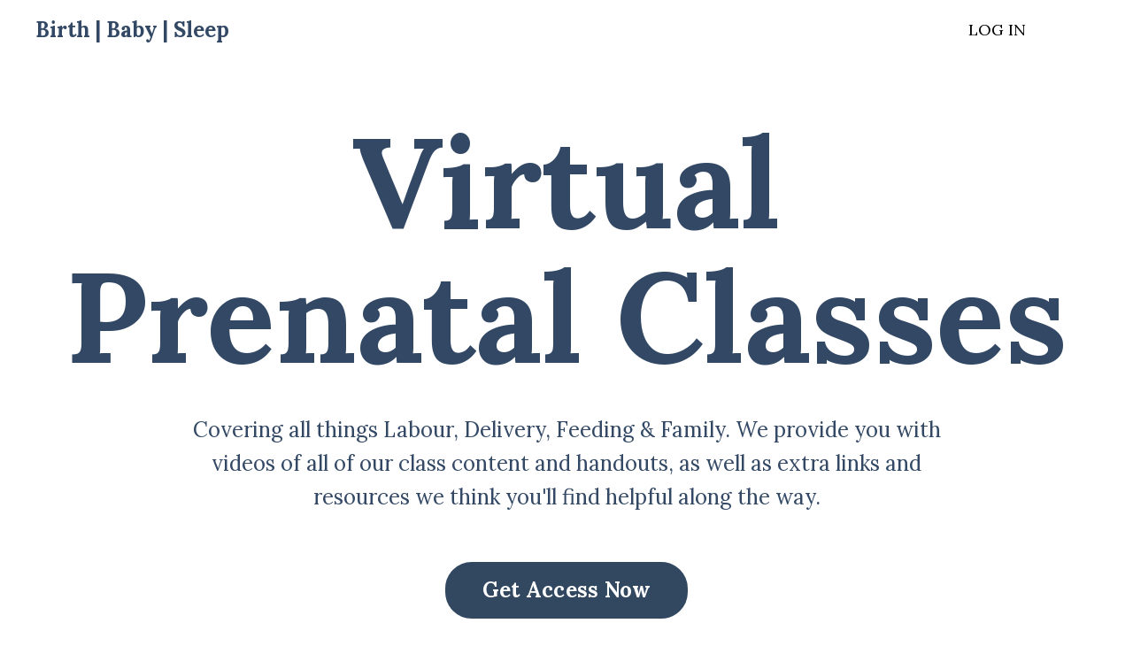

--- FILE ---
content_type: text/html; charset=utf-8
request_url: https://www.birthbabysleep.ca/virtual-prenatal-classes.html
body_size: 12286
content:
<!doctype html>
<html lang="en">
  <head>
    
              <meta name="csrf-param" content="authenticity_token">
              <meta name="csrf-token" content="0YBykqdu4Ta4aW6J5WGfJOOCsyvwmaRYZ1aFlPx0poyF6ZRlGjm5kDgr0SHAH1J4KjLV0XyBh7/1vqUFLqsSSQ==">
            
    <title>
      
        Virtual Prenatal Classes
      
    </title>
    <meta charset="utf-8" />
    <meta http-equiv="x-ua-compatible" content="ie=edge, chrome=1">
    <meta name="viewport" content="width=device-width, initial-scale=1, shrink-to-fit=no">
    
    <meta property="og:type" content="website">
<meta property="og:url" content="https://www.birthbabysleep.ca/virtual-prenatal-classes">
<meta name="twitter:card" content="summary_large_image">

<meta property="og:title" content="Virtual Prenatal Classes">
<meta name="twitter:title" content="Virtual Prenatal Classes">



    
      <link href="https://kajabi-storefronts-production.kajabi-cdn.com/kajabi-storefronts-production/file-uploads/sites/2147758297/images/4783b-a064-55c-afa2-71d2a6153ca8_Screen_Shot_2021-02-20_at_10.06.40_AM.png?v=2" rel="shortcut icon" />
    
    <link rel="canonical" href="https://www.birthbabysleep.ca/virtual-prenatal-classes" />

    <!-- Google Fonts ====================================================== -->
    <link rel="preconnect" href="https://fonts.gstatic.com" crossorigin>
    <link rel="stylesheet" media="print" onload="this.onload=null;this.removeAttribute(&#39;media&#39;);" type="text/css" href="//fonts.googleapis.com/css?family=Lora:400,700,400italic,700italic&amp;display=swap" />

    <!-- Kajabi CSS ======================================================== -->
    <link rel="stylesheet" media="print" onload="this.onload=null;this.removeAttribute(&#39;media&#39;);" type="text/css" href="https://kajabi-app-assets.kajabi-cdn.com/assets/core-0d125629e028a5a14579c81397830a1acd5cf5a9f3ec2d0de19efb9b0795fb03.css" />

    

    <!-- Font Awesome Icons -->
    <link rel="stylesheet" media="print" onload="this.onload=null;this.removeAttribute(&#39;media&#39;);" type="text/css" crossorigin="anonymous" href="https://use.fontawesome.com/releases/v5.15.2/css/all.css" />

    <link rel="stylesheet" media="screen" href="https://kajabi-storefronts-production.kajabi-cdn.com/kajabi-storefronts-production/themes/2158449170/assets/styles.css?1752953867021804" />

    <!-- Customer CSS ====================================================== -->
    <!-- If you're using custom css that affects the first render of the page, replace async_style_link below with styesheet_tag -->
    <link rel="stylesheet" media="print" onload="this.onload=null;this.removeAttribute(&#39;media&#39;);" type="text/css" href="https://kajabi-storefronts-production.kajabi-cdn.com/kajabi-storefronts-production/themes/2158449170/assets/overrides.css?1752953867021804" />
    <style>
  /* Custom CSS Added Via Theme Settings */
  /* This removes the shadow from the form button and creates a bit more spacing inside the button */

.btn {
padding: 12px 40px;
-webkit-box-shadow: 0 0px 0px #f9f9f9;
box-shadow: 0px 0px 0px #f9f9f9;
}


/* This increases the font size of the medium sized button */

.btn--medium {
font-size: 24px;
}


/* This increases the font size of the link lists */

.link-list__link {
font-size: 18px;
}


/* This makes the form fields rounded and increased the padding so that the text doesn't get cut off by the rounded corners */

.form-control {
border-radius: 30px;
padding-left: 24px;
padding-right: 24px;
}


/* This reduces the h1 font size of the blog post title on the blog feed page on desktop  */

@media (min-width: 768px) {
h1.blog-post-body__title {
font-size: 58px !important;
}
}


/* This moves the podcast intro section up higher so that it is behind the transparent header. Delete this code if not using a transparent header for the website theme */

.podcast-intro { 
margin-top: -80px !important;
padding-top: 80px !important;
}


/* This moves the coaching product hero section up higher so that it is behind the transparent header. Delete this code if not using a transparent header for the website theme */

.coaching-programs__container { 
margin-top: -94px !important;
}

.coaching-programs__header  {
padding-top: 94px !important;
}


/* This creates a new class for bulleted lists with black arrows */

.bullet-arrow {
list-style-type: none;
}

.bullet-arrow li {
list-style-type: none;
position: relative;
padding-left: 6px;
}

.bullet-arrow li:before {
content: '\2771 \2771';
color: #000000;
font-size: 16px;
position: absolute;
top: 6px;
left: -20px;
}


/* This creates a new class for bulleted lists with pink arrows */

.bullet-arrow-pink {
list-style-type: none;
}

.bullet-arrow-pink li {
list-style-type: none;
position: relative;
padding-left: 6px;
}

.bullet-arrow-pink li:before {
content: '\2771 \2771';
color: #FF65BE;
font-size: 16px;
position: absolute;
top: 6px;
left: -20px;
}


/* This creates a new class for bulleted lists with yellow arrows */

.bullet-arrow-yellow {
list-style-type: none;
}

.bullet-arrow-yellow li {
list-style-type: none;
position: relative;
padding-left: 6px;
}

.bullet-arrow-yellow li:before {
content: '\2771 \2771';
color: #FEED00;
font-size: 16px;
position: absolute;
top: 6px;
left: -20px;
}


/* This creates a new class for bulleted lists with green arrows */

.bullet-arrow-green {
list-style-type: none;
}

.bullet-arrow-green li {
list-style-type: none;
position: relative;
padding-left: 6px;
}

.bullet-arrow-green li:before {
content: '\2771 \2771';
color: #05b7b9;
font-size: 16px;
position: absolute;
top: 6px;
left: -20px;
}


/* This creates a new class for bulleted lists with blue arrows */

.bullet-arrow-blue {
list-style-type: none;
}

.bullet-arrow-blue li {
list-style-type: none;
position: relative;
padding-left: 6px;
}

.bullet-arrow-blue li:before {
content: '\2771 \2771';
color: #5fd3fa;
font-size: 16px;
position: absolute;
top: 6px;
left: -20px;
}
</style>

    <!-- Kajabi Editor Only CSS ============================================ -->
    

    <!-- Header hook ======================================================= -->
    <script type="text/javascript">
  var Kajabi = Kajabi || {};
</script>
<script type="text/javascript">
  Kajabi.currentSiteUser = {
    "id" : "-1",
    "type" : "Guest",
    "contactId" : "",
  };
</script>
<script type="text/javascript">
  Kajabi.theme = {
    activeThemeName: "Encore Page",
    previewThemeId: null,
    editor: false
  };
</script>
<meta name="turbo-prefetch" content="false">
<style type="text/css">
  #editor-overlay {
    display: none;
    border-color: #2E91FC;
    position: absolute;
    background-color: rgba(46,145,252,0.05);
    border-style: dashed;
    border-width: 3px;
    border-radius: 3px;
    pointer-events: none;
    cursor: pointer;
    z-index: 10000000000;
  }
  .editor-overlay-button {
    color: white;
    background: #2E91FC;
    border-radius: 2px;
    font-size: 13px;
    margin-inline-start: -24px;
    margin-block-start: -12px;
    padding-block: 3px;
    padding-inline: 10px;
    text-transform:uppercase;
    font-weight:bold;
    letter-spacing:1.5px;

    left: 50%;
    top: 50%;
    position: absolute;
  }
</style>
<script src="https://kajabi-app-assets.kajabi-cdn.com/vite/assets/track_analytics-999259ad.js" crossorigin="anonymous" type="module"></script><link rel="modulepreload" href="https://kajabi-app-assets.kajabi-cdn.com/vite/assets/stimulus-576c66eb.js" as="script" crossorigin="anonymous">
<link rel="modulepreload" href="https://kajabi-app-assets.kajabi-cdn.com/vite/assets/track_product_analytics-9c66ca0a.js" as="script" crossorigin="anonymous">
<link rel="modulepreload" href="https://kajabi-app-assets.kajabi-cdn.com/vite/assets/stimulus-e54d982b.js" as="script" crossorigin="anonymous">
<link rel="modulepreload" href="https://kajabi-app-assets.kajabi-cdn.com/vite/assets/trackProductAnalytics-3d5f89d8.js" as="script" crossorigin="anonymous">      <script type="text/javascript">
        if (typeof (window.rudderanalytics) === "undefined") {
          !function(){"use strict";window.RudderSnippetVersion="3.0.3";var sdkBaseUrl="https://cdn.rudderlabs.com/v3"
          ;var sdkName="rsa.min.js";var asyncScript=true;window.rudderAnalyticsBuildType="legacy",window.rudderanalytics=[]
          ;var e=["setDefaultInstanceKey","load","ready","page","track","identify","alias","group","reset","setAnonymousId","startSession","endSession","consent"]
          ;for(var n=0;n<e.length;n++){var t=e[n];window.rudderanalytics[t]=function(e){return function(){
          window.rudderanalytics.push([e].concat(Array.prototype.slice.call(arguments)))}}(t)}try{
          new Function('return import("")'),window.rudderAnalyticsBuildType="modern"}catch(a){}
          if(window.rudderAnalyticsMount=function(){
          "undefined"==typeof globalThis&&(Object.defineProperty(Object.prototype,"__globalThis_magic__",{get:function get(){
          return this},configurable:true}),__globalThis_magic__.globalThis=__globalThis_magic__,
          delete Object.prototype.__globalThis_magic__);var e=document.createElement("script")
          ;e.src="".concat(sdkBaseUrl,"/").concat(window.rudderAnalyticsBuildType,"/").concat(sdkName),e.async=asyncScript,
          document.head?document.head.appendChild(e):document.body.appendChild(e)
          },"undefined"==typeof Promise||"undefined"==typeof globalThis){var d=document.createElement("script")
          ;d.src="https://polyfill-fastly.io/v3/polyfill.min.js?version=3.111.0&features=Symbol%2CPromise&callback=rudderAnalyticsMount",
          d.async=asyncScript,document.head?document.head.appendChild(d):document.body.appendChild(d)}else{
          window.rudderAnalyticsMount()}window.rudderanalytics.load("2apYBMHHHWpiGqicceKmzPebApa","https://kajabiaarnyhwq.dataplane.rudderstack.com",{})}();
        }
      </script>
      <script type="text/javascript">
        if (typeof (window.rudderanalytics) !== "undefined") {
          rudderanalytics.page({"account_id":"2147744690","site_id":"2147758297"});
        }
      </script>
      <script type="text/javascript">
        if (typeof (window.rudderanalytics) !== "undefined") {
          (function () {
            function AnalyticsClickHandler (event) {
              const targetEl = event.target.closest('a') || event.target.closest('button');
              if (targetEl) {
                rudderanalytics.track('Site Link Clicked', Object.assign(
                  {"account_id":"2147744690","site_id":"2147758297"},
                  {
                    link_text: targetEl.textContent.trim(),
                    link_href: targetEl.href,
                    tag_name: targetEl.tagName,
                  }
                ));
              }
            };
            document.addEventListener('click', AnalyticsClickHandler);
          })();
        }
      </script>
<meta name='site_locale' content='en'><style type="text/css">
  /* Font Awesome 4 */
  .fa.fa-twitter{
    font-family:sans-serif;
  }
  .fa.fa-twitter::before{
    content:"𝕏";
    font-size:1.2em;
  }

  /* Font Awesome 5 */
  .fab.fa-twitter{
    font-family:sans-serif;
  }
  .fab.fa-twitter::before{
    content:"𝕏";
    font-size:1.2em;
  }
</style>
<link rel="stylesheet" href="https://cdn.jsdelivr.net/npm/@kajabi-ui/styles@1.0.4/dist/kajabi_products/kajabi_products.css" />
<script type="module" src="https://cdn.jsdelivr.net/npm/@pine-ds/core@3.14.0/dist/pine-core/pine-core.esm.js"></script>
<script nomodule src="https://cdn.jsdelivr.net/npm/@pine-ds/core@3.14.0/dist/pine-core/index.esm.js"></script>


  </head>
  <style>
  

  
    
  
</style>
  <body id="encore-theme" class="background-unrecognized">
    

    <div id="section-header" data-section-id="header">

<style>
  /* Default Header Styles */
  .header {
    
      background-color: transparent;
    
    font-size: 18px;
  }
  .header a,
  .header a.link-list__link,
  .header a.link-list__link:hover,
  .header a.social-icons__icon,
  .header .user__login a,
  .header .dropdown__item a,
  .header .dropdown__trigger:hover {
    color: #000000;
  }
  .header .dropdown__trigger {
    color: #000000 !important;
  }
  /* Mobile Header Styles */
  @media (max-width: 767px) {
    .header {
      
      font-size: 16px;
    }
    
    .header .hamburger__slices .hamburger__slice {
      
        background-color: ;
      
    }
    
      .header a.link-list__link, .dropdown__item a, .header__content--mobile {
        text-align: left;
      }
    
    .header--overlay .header__content--mobile  {
      padding-bottom: 20px;
    }
  }
  /* Sticky Styles */
  
</style>

<div class="hidden">
  
    
  
    
  
    
  
    
  
  
  
  
</div>

<header class="header header--overlay    header--close-on-scroll" kjb-settings-id="sections_header_settings_background_color">
  <div class="hello-bars">
    
      
    
      
    
      
    
      
    
  </div>
  
    <div class="header__wrap">
      <div class="header__content header__content--desktop background-unrecognized">
        <div class="container header__container media justify-content-left">
          
            
                <style>
@media (min-width: 768px) {
  #block-1555988494486 {
    text-align: left;
  }
} 
</style>

<div id="block-1555988494486" class="header__block header__block--logo header__block--show header__switch-content stretch" kjb-settings-id="sections_header_blocks_1555988494486_settings_stretch">
  

<style>
  #block-1555988494486 {
    line-height: 1;
  }
  #block-1555988494486 .logo__image {
    display: block;
    width: 140px;
  }
  #block-1555988494486 .logo__text {
    color: #324864;
  }
</style>

<a class="logo" href="/">
  
    <p class="logo__text" kjb-settings-id="sections_header_blocks_1555988494486_settings_logo_text">Birth | Baby | Sleep</p>
  
</a>
</div>
              
          
            
                <style>
@media (min-width: 768px) {
  #block-1555988491313 {
    text-align: right;
  }
} 
</style>

<div id="block-1555988491313" class="header__block header__switch-content header__block--menu " kjb-settings-id="sections_header_blocks_1555988491313_settings_stretch">
  <div class="link-list justify-content-right" kjb-settings-id="sections_header_blocks_1555988491313_settings_menu">
  
</div>
</div>
              
          
            
                <style>
@media (min-width: 768px) {
  #block-1555988487706 {
    text-align: right;
  }
} 
</style>

<div id="block-1555988487706" class="header__block header__switch-content header__block--user " kjb-settings-id="sections_header_blocks_1555988487706_settings_stretch">
  <style>
  /* Dropdown menu colors for desktop */
  @media (min-width: 768px) {
    #block-1555988487706 .dropdown__menu {
      background: #feed00;
      color: #000000;
    }
    #block-1555988487706 .dropdown__item a,
    #block-1555988487706 {
      color: #000000;
    }
  }
  /* Mobile menu text alignment */
  @media (max-width: 767px) {
    #block-1555988487706 .dropdown__item a,
    #block-1555988487706 .user__login a {
      text-align: left;
    }
  }
</style>

<div class="user" kjb-settings-id="sections_header_blocks_1555988487706_settings_language_login">
  
    <span class="user__login" kjb-settings-id="language_login"><a href="/login">LOG IN</a></span>
  
</div>
</div>
              
          
            
                <style>
@media (min-width: 768px) {
  #block-1641263293178 {
    text-align: ;
  }
} 
</style>

<div id="block-1641263293178" class="header__block header__switch-content header__block--social-icons " kjb-settings-id="sections_header_blocks_1641263293178_settings_stretch">
  <style>
  .social-icons--1641263293178 .social-icons__icons {
    justify-content: flex-start
  }
  .social-icons--1641263293178 .social-icons__icon {
    color: #ffffff !important;
  }
  .social-icons--1641263293178.social-icons--round .social-icons__icon {
    background-color: #324864;
  }
  .social-icons--1641263293178.social-icons--square .social-icons__icon {
    background-color: #324864;
  }
  
  @media (min-width: 768px) {
    .social-icons--1641263293178 .social-icons__icons {
      justify-content: flex-start
    }
  }
</style>

<div class="social-icons social-icons-- social-icons-- social-icons--1641263293178 " kjb-settings-id="sections_header_blocks_1641263293178_settings_social_icons_text_color">
  <div class="social-icons__icons">
    
  <a class="social-icons__icon social-icons__icon--" href="https://www.facebook.com/birthbabysleep"  target="_blank" rel="noopener"  kjb-settings-id="sections_header_blocks_1641263293178_settings_social_icon_link_facebook">
    <i class="fab fa-facebook-f"></i>
  </a>



  <a class="social-icons__icon social-icons__icon--" href="https://www.instagram.com/birth_baby_sleep"  target="_blank" rel="noopener"  kjb-settings-id="sections_header_blocks_1641263293178_settings_social_icon_link_instagram">
    <i class="fab fa-instagram"></i>
  </a>

















  </div>
</div>
</div>
            
          
          
            <div class="hamburger hidden--desktop" kjb-settings-id="sections_header_settings_hamburger_color">
              <div class="hamburger__slices">
                <div class="hamburger__slice hamburger--slice-1"></div>
                <div class="hamburger__slice hamburger--slice-2"></div>
                <div class="hamburger__slice hamburger--slice-3"></div>
                <div class="hamburger__slice hamburger--slice-4"></div>
              </div>
            </div>
          
        </div>
      </div>
      <div class="header__content header__content--mobile">
        <div class="header__switch-content header__spacer"></div>
      </div>
    </div>
  
</header>

</div>
    <main>
      <div data-content-for-index data-dynamic-sections="index"><div id="section-1606258505758" data-section-id="1606258505758"><style>
  
  #section-1606258505758 .section__overlay {
    position: absolute;
    width: 100%;
    height: 100%;
    left: 0;
    top: 0;
    background-color: #ffffff;
  }
  #section-1606258505758 .sizer {
    padding-top: 40px;
    padding-bottom: 40px;
  }
  #section-1606258505758 .container {
    max-width: calc(1260px + 10px + 10px);
    padding-right: 10px;
    padding-left: 10px;
    
  }
  #section-1606258505758 .row {
    
  }
  #section-1606258505758 .container--full {
    width: 100%;
    max-width: calc(100% + 10px + 10px);
  }
  @media (min-width: 768px) {
    
    #section-1606258505758 .sizer {
      padding-top: 50px;
      padding-bottom: 50px;
    }
    #section-1606258505758 .container {
      max-width: calc(1260px + 40px + 40px);
      padding-right: 40px;
      padding-left: 40px;
    }
    #section-1606258505758 .container--full {
      max-width: calc(100% + 40px + 40px);
    }
  }
  
  
</style>

<section kjb-settings-id="sections_1606258505758_settings_background_color"
  class="section
  
  
   background-light "
  data-reveal-event=""
  data-reveal-offset=""
  data-reveal-units="seconds">
  <div class="sizer ">
    
    <div class="section__overlay"></div>
    <div class="container ">
      <div class="row align-items-center justify-content-center">
        
          




<style>
  /* flush setting */
  
  
  /* margin settings */
  #block-1606258505758_0, [data-slick-id="1606258505758_0"] {
    margin-top: 0px;
    margin-right: 0px;
    margin-bottom: 0px;
    margin-left: 0px;
  }
  #block-1606258505758_0 .block, [data-slick-id="1606258505758_0"] .block {
    /* border settings */
    border: 4px none black;
    border-radius: 4px;
    

    /* background color */
    
    /* default padding for mobile */
    
    
    
    /* mobile padding overrides */
    
    
    
    
    
  }

  @media (min-width: 768px) {
    /* desktop margin settings */
    #block-1606258505758_0, [data-slick-id="1606258505758_0"] {
      margin-top: 0px;
      margin-right: 0px;
      margin-bottom: 0px;
      margin-left: 0px;
    }
    #block-1606258505758_0 .block, [data-slick-id="1606258505758_0"] .block {
      /* default padding for desktop  */
      
      
      /* desktop padding overrides */
      
      
      
      
      
    }
  }
  /* mobile text align */
  @media (max-width: 767px) {
    #block-1606258505758_0, [data-slick-id="1606258505758_0"] {
      text-align: center;
    }
  }
</style>


<div
  id="block-1606258505758_0"
  class="
  block-type--text
  text-center
  col-12
  
  
  
    
  
  
  "
  
  data-reveal-event=""
  data-reveal-offset=""
  data-reveal-units="seconds"
  
    kjb-settings-id="sections_1606258505758_blocks_1606258505758_0_settings_width"
    >
  <div class="block
    box-shadow-none
    "
    
      data-aos="none"
      data-aos-delay="0"
      data-aos-duration="0"
    
    >
    
    <style>
  
  #block-1577982541036_0 .btn {
    margin-top: 1rem;
  }
</style>

<h1><span style="color: #324864;">Virtual</span></h1>
<h1><span style="color: #324864;">Prenatal Classes</span></h1>

  </div>
</div>

        
          




<style>
  /* flush setting */
  
  
  /* margin settings */
  #block-1641263216614, [data-slick-id="1641263216614"] {
    margin-top: 0px;
    margin-right: 0px;
    margin-bottom: 0px;
    margin-left: 0px;
  }
  #block-1641263216614 .block, [data-slick-id="1641263216614"] .block {
    /* border settings */
    border: 4px none black;
    border-radius: 4px;
    

    /* background color */
    
    /* default padding for mobile */
    
    
    
    /* mobile padding overrides */
    
    
    
    
    
  }

  @media (min-width: 768px) {
    /* desktop margin settings */
    #block-1641263216614, [data-slick-id="1641263216614"] {
      margin-top: 0px;
      margin-right: 0px;
      margin-bottom: 0px;
      margin-left: 0px;
    }
    #block-1641263216614 .block, [data-slick-id="1641263216614"] .block {
      /* default padding for desktop  */
      
      
      /* desktop padding overrides */
      
      
      
      
      
    }
  }
  /* mobile text align */
  @media (max-width: 767px) {
    #block-1641263216614, [data-slick-id="1641263216614"] {
      text-align: center;
    }
  }
</style>


<div
  id="block-1641263216614"
  class="
  block-type--text
  text-center
  col-9
  
  
  
    
  
  
  "
  
  data-reveal-event=""
  data-reveal-offset=""
  data-reveal-units="seconds"
  
    kjb-settings-id="sections_1606258505758_blocks_1641263216614_settings_width"
    >
  <div class="block
    box-shadow-none
    "
    
      data-aos="none"
      data-aos-delay="0"
      data-aos-duration="0"
    
    >
    
    <style>
  
  #block-1577982541036_0 .btn {
    margin-top: 1rem;
  }
</style>

<p><span style="color: #324864;">Covering all things Labour, Delivery, Feeding &amp; Family. We provide you with videos of all of our class content and handouts, as well as extra links and resources we think you'll find helpful along the way.</span></p>

  </div>
</div>

        
          




<style>
  /* flush setting */
  
  
  /* margin settings */
  #block-1724968516576, [data-slick-id="1724968516576"] {
    margin-top: 0px;
    margin-right: 0px;
    margin-bottom: 0px;
    margin-left: 0px;
  }
  #block-1724968516576 .block, [data-slick-id="1724968516576"] .block {
    /* border settings */
    border: 4px  black;
    border-radius: 4px;
    

    /* background color */
    
    /* default padding for mobile */
    
    
      padding: 20px;
    
    
      
        padding: 20px;
      
    
    /* mobile padding overrides */
    
    
      padding-top: 0px;
    
    
      padding-right: 0px;
    
    
      padding-bottom: 0px;
    
    
      padding-left: 0px;
    
  }

  @media (min-width: 768px) {
    /* desktop margin settings */
    #block-1724968516576, [data-slick-id="1724968516576"] {
      margin-top: 0px;
      margin-right: 0px;
      margin-bottom: 0px;
      margin-left: 0px;
    }
    #block-1724968516576 .block, [data-slick-id="1724968516576"] .block {
      /* default padding for desktop  */
      
      
        
          padding: 30px;
        
      
      /* desktop padding overrides */
      
      
        padding-top: 0px;
      
      
        padding-right: 0px;
      
      
        padding-bottom: 0px;
      
      
        padding-left: 0px;
      
    }
  }
  /* mobile text align */
  @media (max-width: 767px) {
    #block-1724968516576, [data-slick-id="1724968516576"] {
      text-align: center;
    }
  }
</style>


<div
  id="block-1724968516576"
  class="
  block-type--cta
  text-center
  col-4
  
  
  
    
  
  
  "
  
  data-reveal-event=""
  data-reveal-offset=""
  data-reveal-units="seconds"
  
    kjb-settings-id="sections_1606258505758_blocks_1724968516576_settings_width"
    >
  <div class="block
    box-shadow-
    "
    
      data-aos="none"
      data-aos-delay="0"
      data-aos-duration="0"
    
    >
    
    






<style>
  #block-1724968516576 .btn,
  [data-slick-id="1724968516576"] .block .btn {
    color: #ffffff;
    border-color: #324860;
    border-radius: 30px;
    background-color: #324860;
  }
  #block-1724968516576 .btn--outline,
  [data-slick-id="1724968516576"] .block .btn--outline {
    background: transparent;
    color: #324860;
  }
</style>

<a class="btn btn--solid btn--medium btn--auto" href="/resource_redirect/offers/qYhs6bgg"   target="_blank" rel="noopener"  kjb-settings-id="sections_1606258505758_blocks_1724968516576_settings_btn_background_color" role="button">
  
    Get Access Now
  
</a>
  </div>
</div>

        
      </div>
    </div>
  </div>
</section>
</div><div id="section-1644859777881" data-section-id="1644859777881"><style>
  
  #section-1644859777881 .section__overlay {
    position: absolute;
    width: 100%;
    height: 100%;
    left: 0;
    top: 0;
    background-color: #ffffff;
  }
  #section-1644859777881 .sizer {
    padding-top: 40px;
    padding-bottom: 20px;
  }
  #section-1644859777881 .container {
    max-width: calc(1260px + 10px + 10px);
    padding-right: 10px;
    padding-left: 10px;
    
  }
  #section-1644859777881 .row {
    
  }
  #section-1644859777881 .container--full {
    width: 100%;
    max-width: calc(100% + 10px + 10px);
  }
  @media (min-width: 768px) {
    
    #section-1644859777881 .sizer {
      padding-top: 10px;
      padding-bottom: 50px;
    }
    #section-1644859777881 .container {
      max-width: calc(1260px + 40px + 40px);
      padding-right: 40px;
      padding-left: 40px;
    }
    #section-1644859777881 .container--full {
      max-width: calc(100% + 40px + 40px);
    }
  }
  
  
</style>

<section kjb-settings-id="sections_1644859777881_settings_background_color"
  class="section
  
  
   background-light "
  data-reveal-event=""
  data-reveal-offset=""
  data-reveal-units="seconds">
  <div class="sizer ">
    
    <div class="section__overlay"></div>
    <div class="container ">
      <div class="row align-items-center justify-content-around">
        
          




<style>
  /* flush setting */
  
  
  /* margin settings */
  #block-1644859777881_1, [data-slick-id="1644859777881_1"] {
    margin-top: 0px;
    margin-right: 0px;
    margin-bottom: 0px;
    margin-left: 0px;
  }
  #block-1644859777881_1 .block, [data-slick-id="1644859777881_1"] .block {
    /* border settings */
    border: 4px none black;
    border-radius: 4px;
    

    /* background color */
    
    /* default padding for mobile */
    
    
    
    /* mobile padding overrides */
    
    
    
    
    
  }

  @media (min-width: 768px) {
    /* desktop margin settings */
    #block-1644859777881_1, [data-slick-id="1644859777881_1"] {
      margin-top: 0px;
      margin-right: 0px;
      margin-bottom: 0px;
      margin-left: 0px;
    }
    #block-1644859777881_1 .block, [data-slick-id="1644859777881_1"] .block {
      /* default padding for desktop  */
      
      
      /* desktop padding overrides */
      
      
      
      
      
    }
  }
  /* mobile text align */
  @media (max-width: 767px) {
    #block-1644859777881_1, [data-slick-id="1644859777881_1"] {
      text-align: left;
    }
  }
</style>


<div
  id="block-1644859777881_1"
  class="
  block-type--text
  text-left
  col-6
  
  
  
    
  
  
  "
  
  data-reveal-event=""
  data-reveal-offset=""
  data-reveal-units="seconds"
  
    kjb-settings-id="sections_1644859777881_blocks_1644859777881_1_settings_width"
    >
  <div class="block
    box-shadow-none
    "
    
      data-aos="none"
      data-aos-delay="0"
      data-aos-duration="0"
    
    >
    
    <style>
  
  #block-1577982541036_0 .btn {
    margin-top: 1rem;
  }
</style>

<h6 style="margin-bottom: 20px;">CLASS DESCRIPTION</h6>
<h3 style="margin-bottom: 20px;"><span style="color: #05b7b9;"><span style="color: #324864;">THE LABOUR CLASS</span><br /></span></h3>
<p>Preparing for childbirth is key to feeling confident about what's to come. Learn about the process of labour and set yourself up for a positive birth experience. This class includes:</p>
<ul class="bullet-arrow-green">
<li><span color="#2a2a2a" size="4" style="color: #2a2a2a; font-size: large;">How your body prepares for labour</span></li>
<li><span color="#2a2a2a" size="4" style="color: #2a2a2a; font-size: large;">Medical induction of labour</span></li>
<li><span color="#2a2a2a" size="4" style="color: #2a2a2a; font-size: large;">How to know when labour starts (PS - it's not like the movies!)</span></li>
<li><span color="#2a2a2a" size="4" style="color: #2a2a2a; font-size: large;">When to go to the hospital/call your midwife</span></li>
<li><span color="#2a2a2a" size="4" style="color: #2a2a2a; font-size: large;">The Stages of Labour - aka how it all goes down</span></li>
</ul>
<p>After this class, you'll be very well-informed on the labour process.</p>

  </div>
</div>

        
          




<style>
  /* flush setting */
  
  
  /* margin settings */
  #block-1644859777881_0, [data-slick-id="1644859777881_0"] {
    margin-top: 0px;
    margin-right: 0px;
    margin-bottom: 20px;
    margin-left: 0px;
  }
  #block-1644859777881_0 .block, [data-slick-id="1644859777881_0"] .block {
    /* border settings */
    border: 8px solid black;
    border-radius: 0px;
    

    /* background color */
    
    /* default padding for mobile */
    
    
      padding: 20px;
    
    
      
    
    /* mobile padding overrides */
    
      padding: 0;
    
    
    
    
    
  }

  @media (min-width: 768px) {
    /* desktop margin settings */
    #block-1644859777881_0, [data-slick-id="1644859777881_0"] {
      margin-top: 0px;
      margin-right: 0px;
      margin-bottom: 0px;
      margin-left: 0px;
    }
    #block-1644859777881_0 .block, [data-slick-id="1644859777881_0"] .block {
      /* default padding for desktop  */
      
      
        
      
      /* desktop padding overrides */
      
        padding: 0;
      
      
      
      
      
    }
  }
  /* mobile text align */
  @media (max-width: 767px) {
    #block-1644859777881_0, [data-slick-id="1644859777881_0"] {
      text-align: ;
    }
  }
</style>


<div
  id="block-1644859777881_0"
  class="
  block-type--image
  text-
  col-5
  
  
  
    
  
  
  "
  
  data-reveal-event=""
  data-reveal-offset=""
  data-reveal-units="seconds"
  
    kjb-settings-id="sections_1644859777881_blocks_1644859777881_0_settings_width"
    >
  <div class="block
    box-shadow-large
    "
    
      data-aos="none"
      data-aos-delay="0"
      data-aos-duration="0"
    
    >
    
    

<style>
  #block-1644859777881_0 .block,
  [data-slick-id="1644859777881_0"] .block {
    display: flex;
    justify-content: center;
  }
  #block-1644859777881_0 .image,
  [data-slick-id="1644859777881_0"] .image {
    width: 100%;
    overflow: hidden;
    
    border-radius: 0px;
    
  }
  #block-1644859777881_0 .image__image,
  [data-slick-id="1644859777881_0"] .image__image {
    width: 100%;
    
  }
  #block-1644859777881_0 .image__overlay,
  [data-slick-id="1644859777881_0"] .image__overlay {
    
      opacity: 0;
    
    background-color: #fff;
    border-radius: 0px;
    
  }
  
  #block-1644859777881_0 .image__overlay-text,
  [data-slick-id="1644859777881_0"] .image__overlay-text {
    color:  !important;
  }
  @media (min-width: 768px) {
    #block-1644859777881_0 .block,
    [data-slick-id="1644859777881_0"] .block {
        display: flex;
        justify-content: center;
    }
    #block-1644859777881_0 .image__overlay,
    [data-slick-id="1644859777881_0"] .image__overlay {
      
        opacity: 0;
      
    }
    #block-1644859777881_0 .image__overlay:hover {
      opacity: 1;
    }
  }
  
    @media (max-width: 767px) {
      #block-1644859777881_0 {
        -webkit-box-ordinal-group: 0;
        -ms-flex-order: -1;
        order: -1;
      }
    }
  
</style>

<div class="image">
  
    
        <img loading="auto" class="image__image" alt="" kjb-settings-id="sections_1644859777881_blocks_1644859777881_0_settings_image" src="https://kajabi-storefronts-production.kajabi-cdn.com/kajabi-storefronts-production/file-uploads/themes/2158442975/settings_images/12fa71d-f445-4da8-4dbb-b7ac432350_3556DB05-A274-4780-8B90-A5C122BAB69D_L0_001-2023-05-06_8_39_49_PM.jpg" />
    
    
  
</div>
  </div>
</div>

        
      </div>
    </div>
  </div>
</section>
</div><div id="section-1641266217499" data-section-id="1641266217499"><style>
  
  #section-1641266217499 .section__overlay {
    position: absolute;
    width: 100%;
    height: 100%;
    left: 0;
    top: 0;
    background-color: #ffffff;
  }
  #section-1641266217499 .sizer {
    padding-top: 20px;
    padding-bottom: 20px;
  }
  #section-1641266217499 .container {
    max-width: calc(1260px + 10px + 10px);
    padding-right: 10px;
    padding-left: 10px;
    
  }
  #section-1641266217499 .row {
    
  }
  #section-1641266217499 .container--full {
    width: 100%;
    max-width: calc(100% + 10px + 10px);
  }
  @media (min-width: 768px) {
    
    #section-1641266217499 .sizer {
      padding-top: 50px;
      padding-bottom: 50px;
    }
    #section-1641266217499 .container {
      max-width: calc(1260px + 40px + 40px);
      padding-right: 40px;
      padding-left: 40px;
    }
    #section-1641266217499 .container--full {
      max-width: calc(100% + 40px + 40px);
    }
  }
  
  
</style>

<section kjb-settings-id="sections_1641266217499_settings_background_color"
  class="section
  
  
   background-light "
  data-reveal-event=""
  data-reveal-offset=""
  data-reveal-units="seconds">
  <div class="sizer ">
    
    <div class="section__overlay"></div>
    <div class="container ">
      <div class="row align-items-center justify-content-around">
        
          




<style>
  /* flush setting */
  
  
  /* margin settings */
  #block-1641266497599, [data-slick-id="1641266497599"] {
    margin-top: 0px;
    margin-right: 0px;
    margin-bottom: 20px;
    margin-left: 0px;
  }
  #block-1641266497599 .block, [data-slick-id="1641266497599"] .block {
    /* border settings */
    border: 8px solid black;
    border-radius: 0px;
    

    /* background color */
    
    /* default padding for mobile */
    
    
      padding: 20px;
    
    
      
    
    /* mobile padding overrides */
    
      padding: 0;
    
    
    
    
    
  }

  @media (min-width: 768px) {
    /* desktop margin settings */
    #block-1641266497599, [data-slick-id="1641266497599"] {
      margin-top: 0px;
      margin-right: 0px;
      margin-bottom: 0px;
      margin-left: 0px;
    }
    #block-1641266497599 .block, [data-slick-id="1641266497599"] .block {
      /* default padding for desktop  */
      
      
        
      
      /* desktop padding overrides */
      
        padding: 0;
      
      
      
      
      
    }
  }
  /* mobile text align */
  @media (max-width: 767px) {
    #block-1641266497599, [data-slick-id="1641266497599"] {
      text-align: ;
    }
  }
</style>


<div
  id="block-1641266497599"
  class="
  block-type--image
  text-
  col-5
  
  
  
    
  
  
  "
  
  data-reveal-event=""
  data-reveal-offset=""
  data-reveal-units="seconds"
  
    kjb-settings-id="sections_1641266217499_blocks_1641266497599_settings_width"
    >
  <div class="block
    box-shadow-large
    "
    
      data-aos="none"
      data-aos-delay="0"
      data-aos-duration="0"
    
    >
    
    

<style>
  #block-1641266497599 .block,
  [data-slick-id="1641266497599"] .block {
    display: flex;
    justify-content: center;
  }
  #block-1641266497599 .image,
  [data-slick-id="1641266497599"] .image {
    width: 100%;
    overflow: hidden;
    
    border-radius: 0px;
    
  }
  #block-1641266497599 .image__image,
  [data-slick-id="1641266497599"] .image__image {
    width: 100%;
    
  }
  #block-1641266497599 .image__overlay,
  [data-slick-id="1641266497599"] .image__overlay {
    
      opacity: 0;
    
    background-color: #fff;
    border-radius: 0px;
    
  }
  
  #block-1641266497599 .image__overlay-text,
  [data-slick-id="1641266497599"] .image__overlay-text {
    color:  !important;
  }
  @media (min-width: 768px) {
    #block-1641266497599 .block,
    [data-slick-id="1641266497599"] .block {
        display: flex;
        justify-content: center;
    }
    #block-1641266497599 .image__overlay,
    [data-slick-id="1641266497599"] .image__overlay {
      
        opacity: 0;
      
    }
    #block-1641266497599 .image__overlay:hover {
      opacity: 1;
    }
  }
  
    @media (max-width: 767px) {
      #block-1641266497599 {
        -webkit-box-ordinal-group: 0;
        -ms-flex-order: -1;
        order: -1;
      }
    }
  
</style>

<div class="image">
  
    
        <img loading="auto" class="image__image" alt="" kjb-settings-id="sections_1641266217499_blocks_1641266497599_settings_image" src="https://kajabi-storefronts-production.kajabi-cdn.com/kajabi-storefronts-production/file-uploads/themes/2158442975/settings_images/0811373-c644-02a-f4ad-3b68f81ef1e_Screen_Shot_2024-08-29_at_10.49.25_AM.png" />
    
    
  
</div>
  </div>
</div>

        
          




<style>
  /* flush setting */
  
  
  /* margin settings */
  #block-1641266217499_0, [data-slick-id="1641266217499_0"] {
    margin-top: 0px;
    margin-right: 0px;
    margin-bottom: 0px;
    margin-left: 0px;
  }
  #block-1641266217499_0 .block, [data-slick-id="1641266217499_0"] .block {
    /* border settings */
    border: 4px none black;
    border-radius: 4px;
    

    /* background color */
    
    /* default padding for mobile */
    
    
    
    /* mobile padding overrides */
    
    
    
    
    
  }

  @media (min-width: 768px) {
    /* desktop margin settings */
    #block-1641266217499_0, [data-slick-id="1641266217499_0"] {
      margin-top: 0px;
      margin-right: 0px;
      margin-bottom: 0px;
      margin-left: 0px;
    }
    #block-1641266217499_0 .block, [data-slick-id="1641266217499_0"] .block {
      /* default padding for desktop  */
      
      
      /* desktop padding overrides */
      
      
      
      
      
    }
  }
  /* mobile text align */
  @media (max-width: 767px) {
    #block-1641266217499_0, [data-slick-id="1641266217499_0"] {
      text-align: left;
    }
  }
</style>


<div
  id="block-1641266217499_0"
  class="
  block-type--text
  text-left
  col-6
  
  
  
    
  
  
  "
  
  data-reveal-event=""
  data-reveal-offset=""
  data-reveal-units="seconds"
  
    kjb-settings-id="sections_1641266217499_blocks_1641266217499_0_settings_width"
    >
  <div class="block
    box-shadow-none
    "
    
      data-aos="none"
      data-aos-delay="0"
      data-aos-duration="0"
    
    >
    
    <style>
  
  #block-1577982541036_0 .btn {
    margin-top: 1rem;
  }
</style>

<h6 style="margin-bottom: 20px;">CLASS DESCRIPTION</h6>
<h3 style="margin-bottom: 20px;"><span style="color: #ff65be;"><span style="color: #324864;">THE DELIVERY CLASS</span><br /></span></h3>
<p>Engage in helpful positions and be informed of your options. This class includes:</p>
<ul class="bullet-arrow-pink">
<li><span color="#2a2a2a" style="color: #2a2a2a;">Hands-on activities for how to stay comfortable and help your labour progress</span></li>
<li><span color="#2a2a2a" style="color: #2a2a2a;">The medical side of labour &amp; delivery:<br />Additional options for pain relief (inc. Epidurals)</span></li>
<li><span color="#2a2a2a" style="color: #2a2a2a;">Delivering baby with assistance (inc. Cesarean Section)</span></li>
</ul>
<p>After this class, you and your partner/support person will have practical strategies to stay comfortable and help labour progress. You will also be well-informed of medical options.</p>

  </div>
</div>

        
      </div>
    </div>
  </div>
</section>
</div><div id="section-1641266566808" data-section-id="1641266566808"><style>
  
  #section-1641266566808 .section__overlay {
    position: absolute;
    width: 100%;
    height: 100%;
    left: 0;
    top: 0;
    background-color: #ffffff;
  }
  #section-1641266566808 .sizer {
    padding-top: 20px;
    padding-bottom: 20px;
  }
  #section-1641266566808 .container {
    max-width: calc(1260px + 10px + 10px);
    padding-right: 10px;
    padding-left: 10px;
    
  }
  #section-1641266566808 .row {
    
  }
  #section-1641266566808 .container--full {
    width: 100%;
    max-width: calc(100% + 10px + 10px);
  }
  @media (min-width: 768px) {
    
    #section-1641266566808 .sizer {
      padding-top: 50px;
      padding-bottom: 50px;
    }
    #section-1641266566808 .container {
      max-width: calc(1260px + 40px + 40px);
      padding-right: 40px;
      padding-left: 40px;
    }
    #section-1641266566808 .container--full {
      max-width: calc(100% + 40px + 40px);
    }
  }
  
  
</style>

<section kjb-settings-id="sections_1641266566808_settings_background_color"
  class="section
  
  
   background-light "
  data-reveal-event=""
  data-reveal-offset=""
  data-reveal-units="seconds">
  <div class="sizer ">
    
    <div class="section__overlay"></div>
    <div class="container ">
      <div class="row align-items-center justify-content-around">
        
          




<style>
  /* flush setting */
  
  
  /* margin settings */
  #block-1641266566808_0, [data-slick-id="1641266566808_0"] {
    margin-top: 0px;
    margin-right: 0px;
    margin-bottom: 0px;
    margin-left: 0px;
  }
  #block-1641266566808_0 .block, [data-slick-id="1641266566808_0"] .block {
    /* border settings */
    border: 4px none black;
    border-radius: 4px;
    

    /* background color */
    
    /* default padding for mobile */
    
    
    
    /* mobile padding overrides */
    
    
    
    
    
  }

  @media (min-width: 768px) {
    /* desktop margin settings */
    #block-1641266566808_0, [data-slick-id="1641266566808_0"] {
      margin-top: 0px;
      margin-right: 0px;
      margin-bottom: 0px;
      margin-left: 0px;
    }
    #block-1641266566808_0 .block, [data-slick-id="1641266566808_0"] .block {
      /* default padding for desktop  */
      
      
      /* desktop padding overrides */
      
      
      
      
      
    }
  }
  /* mobile text align */
  @media (max-width: 767px) {
    #block-1641266566808_0, [data-slick-id="1641266566808_0"] {
      text-align: left;
    }
  }
</style>


<div
  id="block-1641266566808_0"
  class="
  block-type--text
  text-left
  col-6
  
  
  
    
  
  
  "
  
  data-reveal-event=""
  data-reveal-offset=""
  data-reveal-units="seconds"
  
    kjb-settings-id="sections_1641266566808_blocks_1641266566808_0_settings_width"
    >
  <div class="block
    box-shadow-none
    "
    
      data-aos="none"
      data-aos-delay="0"
      data-aos-duration="0"
    
    >
    
    <style>
  
  #block-1577982541036_0 .btn {
    margin-top: 1rem;
  }
</style>

<h6 style="margin-bottom: 20px;">CLASS DESCRIPTION</h6>
<h3 style="margin-bottom: 20px;"><span style="color: #feed00;"><span style="color: #324864;">THE FEEDING CLASS</span><br /></span></h3>
<p>So you’ve had a baby! Now what? Learn about what/when/why &amp; how to feed a newborn. This class includes:</p>
<ul class="bullet-arrow-yellow">
<li><span style="color: #2a2a2a;">Newborn feeding patterns &amp; cues</span></li>
<li><span color="#2a2a2a" style="color: #2a2a2a;">How to know when Baby is hungry and getting enough milk</span><br /><span style="color: #2a2a2a;"> </span></li>
<li><span style="color: #2a2a2a;">Breastfeeding - how it works and how to do it with confidence</span></li>
<li><span style="color: #2a2a2a;">Formula - different types and preparation</span></li>
<li><span style="color: #2a2a2a;">Bottle-feeding tips &amp; recommendations</span></li>
<li><span color="#2a2a2a" style="color: #2a2a2a;">Virtual &amp; community resources</span></li>
</ul>
<p>After this class, you’ll be more confident and ready to feed your baby as needed.</p>

  </div>
</div>

        
          




<style>
  /* flush setting */
  
  
  /* margin settings */
  #block-1641266566808_1, [data-slick-id="1641266566808_1"] {
    margin-top: 0px;
    margin-right: 0px;
    margin-bottom: 20px;
    margin-left: 0px;
  }
  #block-1641266566808_1 .block, [data-slick-id="1641266566808_1"] .block {
    /* border settings */
    border: 8px solid black;
    border-radius: 0px;
    

    /* background color */
    
    /* default padding for mobile */
    
    
      padding: 20px;
    
    
      
    
    /* mobile padding overrides */
    
      padding: 0;
    
    
    
    
    
  }

  @media (min-width: 768px) {
    /* desktop margin settings */
    #block-1641266566808_1, [data-slick-id="1641266566808_1"] {
      margin-top: 0px;
      margin-right: 0px;
      margin-bottom: 0px;
      margin-left: 0px;
    }
    #block-1641266566808_1 .block, [data-slick-id="1641266566808_1"] .block {
      /* default padding for desktop  */
      
      
        
      
      /* desktop padding overrides */
      
        padding: 0;
      
      
      
      
      
    }
  }
  /* mobile text align */
  @media (max-width: 767px) {
    #block-1641266566808_1, [data-slick-id="1641266566808_1"] {
      text-align: ;
    }
  }
</style>


<div
  id="block-1641266566808_1"
  class="
  block-type--image
  text-
  col-5
  
  
  
    
  
  
  "
  
  data-reveal-event=""
  data-reveal-offset=""
  data-reveal-units="seconds"
  
    kjb-settings-id="sections_1641266566808_blocks_1641266566808_1_settings_width"
    >
  <div class="block
    box-shadow-large
    "
    
      data-aos="none"
      data-aos-delay="0"
      data-aos-duration="0"
    
    >
    
    

<style>
  #block-1641266566808_1 .block,
  [data-slick-id="1641266566808_1"] .block {
    display: flex;
    justify-content: center;
  }
  #block-1641266566808_1 .image,
  [data-slick-id="1641266566808_1"] .image {
    width: 100%;
    overflow: hidden;
    
    border-radius: 0px;
    
  }
  #block-1641266566808_1 .image__image,
  [data-slick-id="1641266566808_1"] .image__image {
    width: 100%;
    
  }
  #block-1641266566808_1 .image__overlay,
  [data-slick-id="1641266566808_1"] .image__overlay {
    
      opacity: 0;
    
    background-color: #fff;
    border-radius: 0px;
    
  }
  
  #block-1641266566808_1 .image__overlay-text,
  [data-slick-id="1641266566808_1"] .image__overlay-text {
    color:  !important;
  }
  @media (min-width: 768px) {
    #block-1641266566808_1 .block,
    [data-slick-id="1641266566808_1"] .block {
        display: flex;
        justify-content: center;
    }
    #block-1641266566808_1 .image__overlay,
    [data-slick-id="1641266566808_1"] .image__overlay {
      
        opacity: 0;
      
    }
    #block-1641266566808_1 .image__overlay:hover {
      opacity: 1;
    }
  }
  
    @media (max-width: 767px) {
      #block-1641266566808_1 {
        -webkit-box-ordinal-group: 0;
        -ms-flex-order: -1;
        order: -1;
      }
    }
  
</style>

<div class="image">
  
    
        <img loading="auto" class="image__image" alt="" kjb-settings-id="sections_1641266566808_blocks_1641266566808_1_settings_image" src="https://kajabi-storefronts-production.kajabi-cdn.com/kajabi-storefronts-production/file-uploads/themes/2158442975/settings_images/a130d5a-755-4f53-22ff-46ef0b6ac12a_Screen_Shot_2024-08-29_at_10.54.00_AM.png" />
    
    
  
</div>
  </div>
</div>

        
      </div>
    </div>
  </div>
</section>
</div><div id="section-1641268036739" data-section-id="1641268036739"><style>
  
  #section-1641268036739 .section__overlay {
    position: absolute;
    width: 100%;
    height: 100%;
    left: 0;
    top: 0;
    background-color: #ffffff;
  }
  #section-1641268036739 .sizer {
    padding-top: 20px;
    padding-bottom: 40px;
  }
  #section-1641268036739 .container {
    max-width: calc(1260px + 10px + 10px);
    padding-right: 10px;
    padding-left: 10px;
    
  }
  #section-1641268036739 .row {
    
  }
  #section-1641268036739 .container--full {
    width: 100%;
    max-width: calc(100% + 10px + 10px);
  }
  @media (min-width: 768px) {
    
    #section-1641268036739 .sizer {
      padding-top: 50px;
      padding-bottom: 100px;
    }
    #section-1641268036739 .container {
      max-width: calc(1260px + 40px + 40px);
      padding-right: 40px;
      padding-left: 40px;
    }
    #section-1641268036739 .container--full {
      max-width: calc(100% + 40px + 40px);
    }
  }
  
  
</style>

<section kjb-settings-id="sections_1641268036739_settings_background_color"
  class="section
  
  
   background-light "
  data-reveal-event=""
  data-reveal-offset=""
  data-reveal-units="seconds">
  <div class="sizer ">
    
    <div class="section__overlay"></div>
    <div class="container ">
      <div class="row align-items-center justify-content-around">
        
          




<style>
  /* flush setting */
  
  
  /* margin settings */
  #block-1641268036739_0, [data-slick-id="1641268036739_0"] {
    margin-top: 0px;
    margin-right: 0px;
    margin-bottom: 20px;
    margin-left: 0px;
  }
  #block-1641268036739_0 .block, [data-slick-id="1641268036739_0"] .block {
    /* border settings */
    border: 8px solid black;
    border-radius: 0px;
    

    /* background color */
    
    /* default padding for mobile */
    
    
      padding: 20px;
    
    
      
    
    /* mobile padding overrides */
    
      padding: 0;
    
    
    
    
    
  }

  @media (min-width: 768px) {
    /* desktop margin settings */
    #block-1641268036739_0, [data-slick-id="1641268036739_0"] {
      margin-top: 0px;
      margin-right: 0px;
      margin-bottom: 0px;
      margin-left: 0px;
    }
    #block-1641268036739_0 .block, [data-slick-id="1641268036739_0"] .block {
      /* default padding for desktop  */
      
      
        
      
      /* desktop padding overrides */
      
        padding: 0;
      
      
      
      
      
    }
  }
  /* mobile text align */
  @media (max-width: 767px) {
    #block-1641268036739_0, [data-slick-id="1641268036739_0"] {
      text-align: ;
    }
  }
</style>


<div
  id="block-1641268036739_0"
  class="
  block-type--image
  text-
  col-5
  
  
  
    
  
  
  "
  
  data-reveal-event=""
  data-reveal-offset=""
  data-reveal-units="seconds"
  
    kjb-settings-id="sections_1641268036739_blocks_1641268036739_0_settings_width"
    >
  <div class="block
    box-shadow-large
    "
    
      data-aos="none"
      data-aos-delay="0"
      data-aos-duration="0"
    
    >
    
    

<style>
  #block-1641268036739_0 .block,
  [data-slick-id="1641268036739_0"] .block {
    display: flex;
    justify-content: center;
  }
  #block-1641268036739_0 .image,
  [data-slick-id="1641268036739_0"] .image {
    width: 100%;
    overflow: hidden;
    
    border-radius: 0px;
    
  }
  #block-1641268036739_0 .image__image,
  [data-slick-id="1641268036739_0"] .image__image {
    width: 100%;
    
  }
  #block-1641268036739_0 .image__overlay,
  [data-slick-id="1641268036739_0"] .image__overlay {
    
      opacity: 0;
    
    background-color: #fff;
    border-radius: 0px;
    
  }
  
  #block-1641268036739_0 .image__overlay-text,
  [data-slick-id="1641268036739_0"] .image__overlay-text {
    color:  !important;
  }
  @media (min-width: 768px) {
    #block-1641268036739_0 .block,
    [data-slick-id="1641268036739_0"] .block {
        display: flex;
        justify-content: center;
    }
    #block-1641268036739_0 .image__overlay,
    [data-slick-id="1641268036739_0"] .image__overlay {
      
        opacity: 0;
      
    }
    #block-1641268036739_0 .image__overlay:hover {
      opacity: 1;
    }
  }
  
    @media (max-width: 767px) {
      #block-1641268036739_0 {
        -webkit-box-ordinal-group: 0;
        -ms-flex-order: -1;
        order: -1;
      }
    }
  
</style>

<div class="image">
  
    
        <img loading="auto" class="image__image" alt="" kjb-settings-id="sections_1641268036739_blocks_1641268036739_0_settings_image" src="https://kajabi-storefronts-production.kajabi-cdn.com/kajabi-storefronts-production/file-uploads/themes/2158442975/settings_images/10ec587-5a46-7a1-271-2e1533fd05d_Screen_Shot_2024-08-29_at_10.53.46_AM.png" />
    
    
  
</div>
  </div>
</div>

        
          




<style>
  /* flush setting */
  
  
  /* margin settings */
  #block-1641268036739_1, [data-slick-id="1641268036739_1"] {
    margin-top: 0px;
    margin-right: 0px;
    margin-bottom: 0px;
    margin-left: 0px;
  }
  #block-1641268036739_1 .block, [data-slick-id="1641268036739_1"] .block {
    /* border settings */
    border: 4px none black;
    border-radius: 4px;
    

    /* background color */
    
    /* default padding for mobile */
    
    
    
    /* mobile padding overrides */
    
    
    
    
    
  }

  @media (min-width: 768px) {
    /* desktop margin settings */
    #block-1641268036739_1, [data-slick-id="1641268036739_1"] {
      margin-top: 0px;
      margin-right: 0px;
      margin-bottom: 0px;
      margin-left: 0px;
    }
    #block-1641268036739_1 .block, [data-slick-id="1641268036739_1"] .block {
      /* default padding for desktop  */
      
      
      /* desktop padding overrides */
      
      
      
      
      
    }
  }
  /* mobile text align */
  @media (max-width: 767px) {
    #block-1641268036739_1, [data-slick-id="1641268036739_1"] {
      text-align: left;
    }
  }
</style>


<div
  id="block-1641268036739_1"
  class="
  block-type--text
  text-left
  col-6
  
  
  
    
  
  
  "
  
  data-reveal-event=""
  data-reveal-offset=""
  data-reveal-units="seconds"
  
    kjb-settings-id="sections_1641268036739_blocks_1641268036739_1_settings_width"
    >
  <div class="block
    box-shadow-none
    "
    
      data-aos="none"
      data-aos-delay="0"
      data-aos-duration="0"
    
    >
    
    <style>
  
  #block-1577982541036_0 .btn {
    margin-top: 1rem;
  }
</style>

<h6 style="margin-bottom: 20px;">CLASS DESCRIPTION</h6>
<h3 style="margin-bottom: 20px;"><span style="color: #5fd3fa;"><span style="color: #324864;">THE FAMILY CLASS</span><br /></span></h3>
<p>Learning about newborns and your postpartum experience is key to a positive journey ahead. This class includes:</p>
<ul class="bullet-arrow-blue">
<li><span color="#2a2a2a" style="color: #2a2a2a;">​The first days/weeks with Baby</span></li>
<li><span color="#2a2a2a" style="color: #2a2a2a;">Your physical and emotional adjustment after birth</span></li>
<li><span color="#2a2a2a" style="color: #2a2a2a;">Newborn Characteristics</span></li>
<li><span color="#2a2a2a" style="color: #2a2a2a;">Car seat safety and installation tips</span></li>
<li><span color="#2a2a2a" style="color: #2a2a2a;">Practical and safe bathing and changing tips</span></li>
<li><span color="#2a2a2a" style="color: #2a2a2a;">Sleep safety, recommendations and tips</span></li>
</ul>
<p>After this class, you'll have all the information you need to help keep your baby safe and supported as they adjust to life earth-side! </p>

  </div>
</div>

        
      </div>
    </div>
  </div>
</section>
</div><div id="section-1643902624912" data-section-id="1643902624912"><style>
  
  #section-1643902624912 .section__overlay {
    position: absolute;
    width: 100%;
    height: 100%;
    left: 0;
    top: 0;
    background-color: #ddcbcb;
  }
  #section-1643902624912 .sizer {
    padding-top: 40px;
    padding-bottom: 40px;
  }
  #section-1643902624912 .container {
    max-width: calc(1260px + 10px + 10px);
    padding-right: 10px;
    padding-left: 10px;
    
  }
  #section-1643902624912 .row {
    
  }
  #section-1643902624912 .container--full {
    width: 100%;
    max-width: calc(100% + 10px + 10px);
  }
  @media (min-width: 768px) {
    
    #section-1643902624912 .sizer {
      padding-top: 5px;
      padding-bottom: 5px;
    }
    #section-1643902624912 .container {
      max-width: calc(1260px + 40px + 40px);
      padding-right: 40px;
      padding-left: 40px;
    }
    #section-1643902624912 .container--full {
      max-width: calc(100% + 40px + 40px);
    }
  }
  
  
    #section-1643902624912 .slick-prev:before, #section-1643902624912 .slick-next:before {
      color: #000000;
      font-size: 40px;
    }
    #section-1643902624912 .slick-dots li {
      margin: 0 6px;
    }
    #section-1643902624912 .slick-dots li button:before {
      color: #324864;
      font-size: 16px
    }
    #section-1643902624912 .slick-dots li.slick-active button:before {
      color: #000000;
    }
  
</style>

<style>
  
  #section-1643902624912 .slick-prev:before, #section-1643902624912 .slick-next:before {
    color: #000000;
    font-size: 40px;
  }
  #section-1643902624912 .slick-dots li {
    margin: 0 6px;
  }
  #section-1643902624912 .slick-dots li button:before {
    color: #324864;
    font-size: 16px
  }
  #section-1643902624912 .slick-dots li.slick-active button:before {
    color: #324864;
  }
  
  
    #section-1643902624912 .slick-track {
      display: flex;
      align-items: center;
    }
  
</style>





<section
  class="section 
  
  
   background-light "
  kjb-settings-id="sections_1643902624912_settings_background_color"
  data-reveal-event=""
  data-reveal-offset=""
  data-reveal-units="seconds">
  <div class="sizer">
    
    <div class="section__overlay"></div>
    <div class="container ">
      
        <div
        data-slick='{
          "slide": ".slide",
          "rows": 0,
          "slidesToScroll": 1,
          "slidesToShow": 1,
          "adaptiveHeight": false,
          "autoplay": true,
          "fade": false,
          "dots": true,
          "arrows": false
        }'
        class="carousel row
        
        ">
          
            




<style>
  /* flush setting */
  
  
  /* margin settings */
  #block-1643902633492, [data-slick-id="1643902633492"] {
    margin-top: 0px;
    margin-right: 0px;
    margin-bottom: 0px;
    margin-left: 0px;
  }
  #block-1643902633492 .block, [data-slick-id="1643902633492"] .block {
    /* border settings */
    border: 0px none black;
    border-radius: 0px;
    

    /* background color */
    
    /* default padding for mobile */
    
    
    
    /* mobile padding overrides */
    
    
      padding-top: 20px;
    
    
      padding-right: 20px;
    
    
      padding-bottom: 50px;
    
    
      padding-left: 20px;
    
  }

  @media (min-width: 768px) {
    /* desktop margin settings */
    #block-1643902633492, [data-slick-id="1643902633492"] {
      margin-top: 0px;
      margin-right: 0px;
      margin-bottom: 0px;
      margin-left: 0px;
    }
    #block-1643902633492 .block, [data-slick-id="1643902633492"] .block {
      /* default padding for desktop  */
      
      
      /* desktop padding overrides */
      
      
        padding-top: 75px;
      
      
        padding-right: 180px;
      
      
        padding-bottom: 75px;
      
      
        padding-left: 100px;
      
    }
  }
  /* mobile text align */
  @media (max-width: 767px) {
    #block-1643902633492, [data-slick-id="1643902633492"] {
      text-align: center;
    }
  }
</style>


<div
  id="block-1643902633492"
  class="
  block-type--feature
  text-left
  col-
  
  
  
  
  slide"
  data-slick-id="1643902633492"
  data-reveal-event=""
  data-reveal-offset=""
  data-reveal-units=""
    >
  <div class="block
    box-shadow-none
    "
    
      data-aos="-"
      data-aos-delay=""
      data-aos-duration=""
    
    >
    
    
<style>
  #block-1643902633492 .feature__image,
  [data-slick-id="1643902633492"] .feature__image {
    width: 50px;
    border-radius: 0px;
  }
  
    [data-slick-id="1643902633492"] {
      height: auto;
      align-self: stretch;
    }
    [data-slick-id="1643902633492"] .feature__image {
      display: inline-block;
    }
    [data-slick-id="1643902633492"] .block {
      display: flex;
      align-items: center;
      justify-content: center;
    }
  
</style>
<div class="feature">
  
    
      <img loading="auto" class="feature__image" alt="" kjb-settings-id="sections_1643902624912_blocks_1643902633492_settings_image" src="https://kajabi-storefronts-production.kajabi-cdn.com/kajabi-storefronts-production/themes/2149820368/settings_images/dIhh9NqfSiYLboM53dr5_icon-quotes-black.png" />
    
  
  <div class="feature__text" kjb-settings-id="sections_1643902624912_blocks_1643902633492_settings_text">
    <h3 style="margin-bottom: 40px;"><em>So much helpful information <span style="color: #324864;"><strong>we didn't even consider.</strong> </span>Very thorough and the way you walk through it all makes sense and is so engaging.</em></h3>
<h6>____ Virtual prenatal class attendee</h6>
  </div>
  
</div>
  </div>
</div>

          
            




<style>
  /* flush setting */
  
  
  /* margin settings */
  #block-1643902750424, [data-slick-id="1643902750424"] {
    margin-top: 0px;
    margin-right: 0px;
    margin-bottom: 0px;
    margin-left: 0px;
  }
  #block-1643902750424 .block, [data-slick-id="1643902750424"] .block {
    /* border settings */
    border: 0px none black;
    border-radius: 0px;
    

    /* background color */
    
    /* default padding for mobile */
    
    
    
    /* mobile padding overrides */
    
    
      padding-top: 20px;
    
    
      padding-right: 20px;
    
    
      padding-bottom: 50px;
    
    
      padding-left: 20px;
    
  }

  @media (min-width: 768px) {
    /* desktop margin settings */
    #block-1643902750424, [data-slick-id="1643902750424"] {
      margin-top: 0px;
      margin-right: 0px;
      margin-bottom: 0px;
      margin-left: 0px;
    }
    #block-1643902750424 .block, [data-slick-id="1643902750424"] .block {
      /* default padding for desktop  */
      
      
      /* desktop padding overrides */
      
      
        padding-top: 100px;
      
      
        padding-right: 180px;
      
      
        padding-bottom: 130px;
      
      
        padding-left: 100px;
      
    }
  }
  /* mobile text align */
  @media (max-width: 767px) {
    #block-1643902750424, [data-slick-id="1643902750424"] {
      text-align: center;
    }
  }
</style>


<div
  id="block-1643902750424"
  class="
  block-type--feature
  text-left
  col-
  
  
  
  
  slide"
  data-slick-id="1643902750424"
  data-reveal-event=""
  data-reveal-offset=""
  data-reveal-units=""
    >
  <div class="block
    box-shadow-none
    "
    
      data-aos="-"
      data-aos-delay=""
      data-aos-duration=""
    
    >
    
    
<style>
  #block-1643902750424 .feature__image,
  [data-slick-id="1643902750424"] .feature__image {
    width: 50px;
    border-radius: 0px;
  }
  
    [data-slick-id="1643902750424"] {
      height: auto;
      align-self: stretch;
    }
    [data-slick-id="1643902750424"] .feature__image {
      display: inline-block;
    }
    [data-slick-id="1643902750424"] .block {
      display: flex;
      align-items: center;
      justify-content: center;
    }
  
</style>
<div class="feature">
  
    
      <img loading="auto" class="feature__image" alt="" kjb-settings-id="sections_1643902624912_blocks_1643902750424_settings_image" src="https://kajabi-storefronts-production.kajabi-cdn.com/kajabi-storefronts-production/themes/2149820368/settings_images/dIhh9NqfSiYLboM53dr5_icon-quotes-black.png" />
    
  
  <div class="feature__text" kjb-settings-id="sections_1643902624912_blocks_1643902750424_settings_text">
    <h3 style="margin-bottom: 40px;"><em><span style="color: #324864;">My partner said it was extremely helpful for him</span> as he was not as familiar with the various situations that can arise during delivery and the pain management strategies used.</em></h3>
<h6>____ Virtual prenatal class attendee</h6>
  </div>
  
</div>
  </div>
</div>

          
        </div>
      
    </div>
  </div>
</section>

</div><div id="section-1641270177262" data-section-id="1641270177262"><style>
  
  #section-1641270177262 .section__overlay {
    position: absolute;
    width: 100%;
    height: 100%;
    left: 0;
    top: 0;
    background-color: #feed00;
  }
  #section-1641270177262 .sizer {
    padding-top: 0px;
    padding-bottom: 0px;
  }
  #section-1641270177262 .container {
    max-width: calc(1260px + 0px + 0px);
    padding-right: 0px;
    padding-left: 0px;
    
      padding-left: 0 !important;
      padding-right: 0 !important;
    
  }
  #section-1641270177262 .row {
    
      margin: 0 !important
    
  }
  #section-1641270177262 .container--full {
    width: 100%;
    max-width: calc(100% + 0px + 0px);
  }
  @media (min-width: 768px) {
    
    #section-1641270177262 .sizer {
      padding-top: 0px;
      padding-bottom: 0px;
    }
    #section-1641270177262 .container {
      max-width: calc(1260px + 0px + 0px);
      padding-right: 0px;
      padding-left: 0px;
    }
    #section-1641270177262 .container--full {
      max-width: calc(100% + 0px + 0px);
    }
  }
  
  
</style>

<section kjb-settings-id="sections_1641270177262_settings_background_color"
  class="section
  
  
   background-light "
  data-reveal-event=""
  data-reveal-offset=""
  data-reveal-units="seconds">
  <div class="sizer ">
    
    <div class="section__overlay"></div>
    <div class="container container--full">
      <div class="row align-items-center justify-content-center">
        
      </div>
    </div>
  </div>
</section>
</div><div id="section-1644861990385" data-section-id="1644861990385"><style>
  
  #section-1644861990385 .section__overlay {
    position: absolute;
    width: 100%;
    height: 100%;
    left: 0;
    top: 0;
    background-color: #feed00;
  }
  #section-1644861990385 .sizer {
    padding-top: 0px;
    padding-bottom: 0px;
  }
  #section-1644861990385 .container {
    max-width: calc(1260px + 0px + 0px);
    padding-right: 0px;
    padding-left: 0px;
    
      padding-left: 0 !important;
      padding-right: 0 !important;
    
  }
  #section-1644861990385 .row {
    
      margin: 0 !important
    
  }
  #section-1644861990385 .container--full {
    width: 100%;
    max-width: calc(100% + 0px + 0px);
  }
  @media (min-width: 768px) {
    
    #section-1644861990385 .sizer {
      padding-top: 0px;
      padding-bottom: 0px;
    }
    #section-1644861990385 .container {
      max-width: calc(1260px + 0px + 0px);
      padding-right: 0px;
      padding-left: 0px;
    }
    #section-1644861990385 .container--full {
      max-width: calc(100% + 0px + 0px);
    }
  }
  
  
</style>

<section kjb-settings-id="sections_1644861990385_settings_background_color"
  class="section
  
  
   background-light "
  data-reveal-event=""
  data-reveal-offset=""
  data-reveal-units="seconds">
  <div class="sizer ">
    
    <div class="section__overlay"></div>
    <div class="container container--full">
      <div class="row align-items-center justify-content-center">
        
      </div>
    </div>
  </div>
</section>
</div><div id="section-1644860080695" data-section-id="1644860080695"><style>
  
  #section-1644860080695 .section__overlay {
    position: absolute;
    width: 100%;
    height: 100%;
    left: 0;
    top: 0;
    background-color: #324860;
  }
  #section-1644860080695 .sizer {
    padding-top: 40px;
    padding-bottom: 40px;
  }
  #section-1644860080695 .container {
    max-width: calc(1260px + 10px + 10px);
    padding-right: 10px;
    padding-left: 10px;
    
  }
  #section-1644860080695 .row {
    
  }
  #section-1644860080695 .container--full {
    width: 100%;
    max-width: calc(100% + 10px + 10px);
  }
  @media (min-width: 768px) {
    
    #section-1644860080695 .sizer {
      padding-top: 100px;
      padding-bottom: 100px;
    }
    #section-1644860080695 .container {
      max-width: calc(1260px + 40px + 40px);
      padding-right: 40px;
      padding-left: 40px;
    }
    #section-1644860080695 .container--full {
      max-width: calc(100% + 40px + 40px);
    }
  }
  
  
</style>

<section kjb-settings-id="sections_1644860080695_settings_background_color"
  class="section
  
  
   background-dark "
  data-reveal-event=""
  data-reveal-offset=""
  data-reveal-units="seconds">
  <div class="sizer ">
    
    <div class="section__overlay"></div>
    <div class="container ">
      <div class="row align-items-center justify-content-left">
        
          




<style>
  /* flush setting */
  
  
  /* margin settings */
  #block-1644860080695_0, [data-slick-id="1644860080695_0"] {
    margin-top: 0px;
    margin-right: 0px;
    margin-bottom: 0px;
    margin-left: 0px;
  }
  #block-1644860080695_0 .block, [data-slick-id="1644860080695_0"] .block {
    /* border settings */
    border: 4px none black;
    border-radius: 4px;
    

    /* background color */
    
    /* default padding for mobile */
    
    
    
    /* mobile padding overrides */
    
    
    
    
    
  }

  @media (min-width: 768px) {
    /* desktop margin settings */
    #block-1644860080695_0, [data-slick-id="1644860080695_0"] {
      margin-top: 0px;
      margin-right: 0px;
      margin-bottom: 40px;
      margin-left: 0px;
    }
    #block-1644860080695_0 .block, [data-slick-id="1644860080695_0"] .block {
      /* default padding for desktop  */
      
      
      /* desktop padding overrides */
      
      
      
      
      
    }
  }
  /* mobile text align */
  @media (max-width: 767px) {
    #block-1644860080695_0, [data-slick-id="1644860080695_0"] {
      text-align: left;
    }
  }
</style>


<div
  id="block-1644860080695_0"
  class="
  block-type--text
  text-left
  col-10
  
  
  
    
  
  
  "
  
  data-reveal-event=""
  data-reveal-offset=""
  data-reveal-units="seconds"
  
    kjb-settings-id="sections_1644860080695_blocks_1644860080695_0_settings_width"
    >
  <div class="block
    box-shadow-none
    "
    
      data-aos="none"
      data-aos-delay="0"
      data-aos-duration="0"
    
    >
    
    <style>
  
  #block-1577982541036_0 .btn {
    margin-top: 1rem;
  }
</style>

<h3>FREQUENTLY ASKED QUESTIONS<span style="color: #5fd3fa;">.</span></h3>

  </div>
</div>

        
          




<style>
  /* flush setting */
  
  
  /* margin settings */
  #block-1644864130180, [data-slick-id="1644864130180"] {
    margin-top: 0px;
    margin-right: 0px;
    margin-bottom: 0px;
    margin-left: 0px;
  }
  #block-1644864130180 .block, [data-slick-id="1644864130180"] .block {
    /* border settings */
    border: 8px solid #ffffff;
    border-radius: 0px;
    

    /* background color */
    
      background-color: #324860;
    
    /* default padding for mobile */
    
      padding: 20px;
    
    
      padding: 20px;
    
    
      
        padding: 20px;
      
    
    /* mobile padding overrides */
    
    
    
    
    
  }

  @media (min-width: 768px) {
    /* desktop margin settings */
    #block-1644864130180, [data-slick-id="1644864130180"] {
      margin-top: 0px;
      margin-right: 0px;
      margin-bottom: 0px;
      margin-left: 0px;
    }
    #block-1644864130180 .block, [data-slick-id="1644864130180"] .block {
      /* default padding for desktop  */
      
        padding: 30px;
      
      
        
          padding: 30px;
        
      
      /* desktop padding overrides */
      
      
      
      
      
    }
  }
  /* mobile text align */
  @media (max-width: 767px) {
    #block-1644864130180, [data-slick-id="1644864130180"] {
      text-align: left;
    }
  }
</style>


<div
  id="block-1644864130180"
  class="
  block-type--accordion
  text-left
  col-9
  
  
  
    
  
  
  "
  
  data-reveal-event=""
  data-reveal-offset=""
  data-reveal-units="seconds"
  
    kjb-settings-id="sections_1644860080695_blocks_1644864130180_settings_width"
    >
  <div class="block
    box-shadow-medium
     background-dark"
    
      data-aos="none"
      data-aos-delay="0"
      data-aos-duration="0"
    
    >
    
    
<style>

  #block-1644864130180 .accordion-title h5 {
    margin: 0;
    cursor: pointer;
  }
  #block-1644864130180 .accordion-body {
    padding-top: 24px;
  }
  #block-1644864130180 .accordion-title.collapsed:after {
    content: "\f067";
    margin-left: 24px;
  }
  #block-1644864130180 .accordion-title:after {
    content: "\f068";
    margin-left: 24px;
    color: #ffffff;
  }
</style>

<div class="accordion background-dark">
  <div class="accordion-title collapsed media align-items-center">
    <h5 class="media__body">
      Who are these classes for?
    </h5>
  </div>
  <div style="display:none;" class="accordion-collapse">
    <div class="accordion-body">
      <p><span color="#2a2a2a" style="color: #ffffff; font-size: x-large;"><span size="5" color="#2a2a2a">Anyone expecting a baby (or babies!) and is unable to (or doesn't want to) join us in-person.</span></span></p>
    </div>
  </div>
</div>
  </div>
</div>

        
          




<style>
  /* flush setting */
  
  
  /* margin settings */
  #block-1644864125282, [data-slick-id="1644864125282"] {
    margin-top: 0px;
    margin-right: 0px;
    margin-bottom: 0px;
    margin-left: 0px;
  }
  #block-1644864125282 .block, [data-slick-id="1644864125282"] .block {
    /* border settings */
    border: 8px solid #ffffff;
    border-radius: 0px;
    

    /* background color */
    
      background-color: #324860;
    
    /* default padding for mobile */
    
      padding: 20px;
    
    
      padding: 20px;
    
    
      
        padding: 20px;
      
    
    /* mobile padding overrides */
    
    
    
    
    
  }

  @media (min-width: 768px) {
    /* desktop margin settings */
    #block-1644864125282, [data-slick-id="1644864125282"] {
      margin-top: 0px;
      margin-right: 0px;
      margin-bottom: 0px;
      margin-left: 0px;
    }
    #block-1644864125282 .block, [data-slick-id="1644864125282"] .block {
      /* default padding for desktop  */
      
        padding: 30px;
      
      
        
          padding: 30px;
        
      
      /* desktop padding overrides */
      
      
      
      
      
    }
  }
  /* mobile text align */
  @media (max-width: 767px) {
    #block-1644864125282, [data-slick-id="1644864125282"] {
      text-align: left;
    }
  }
</style>


<div
  id="block-1644864125282"
  class="
  block-type--accordion
  text-left
  col-9
  
  
  
    
  
  
  "
  
  data-reveal-event=""
  data-reveal-offset=""
  data-reveal-units="seconds"
  
    kjb-settings-id="sections_1644860080695_blocks_1644864125282_settings_width"
    >
  <div class="block
    box-shadow-medium
     background-dark"
    
      data-aos="none"
      data-aos-delay="0"
      data-aos-duration="0"
    
    >
    
    
<style>

  #block-1644864125282 .accordion-title h5 {
    margin: 0;
    cursor: pointer;
  }
  #block-1644864125282 .accordion-body {
    padding-top: 24px;
  }
  #block-1644864125282 .accordion-title.collapsed:after {
    content: "\f067";
    margin-left: 24px;
  }
  #block-1644864125282 .accordion-title:after {
    content: "\f068";
    margin-left: 24px;
    color: #ffffff;
  }
</style>

<div class="accordion background-dark">
  <div class="accordion-title collapsed media align-items-center">
    <h5 class="media__body">
      What should I expect after I've made my purchase?
    </h5>
  </div>
  <div style="display:none;" class="accordion-collapse">
    <div class="accordion-body">
      <p><span color="#2a2a2a" style="color: #2a2a2a;"><span color="#2a2a2a" size="4" style="color: #2a2a2a; font-size: large;"><span style="color: #ffffff;">Once your purchase is complete, you can expect the details in your inbox shortly thereafter! If you have any questions at any time, please don't hesitate to reach out to <a href="/cdn-cgi/l/email-protection#a1c0d2c9cdc4d8e1c3c8d3d5c9c3c0c3d8d2cdc4c4d18fc2c0" style="color: #ffffff;"><span class="__cf_email__" data-cfemail="a5c4d6cdc9c0dce5c7ccd7d1cdc7c4c7dcd6c9c0c0d58bc6c4">[email&#160;protected]</span></a> </span><br /></span></span></p>
    </div>
  </div>
</div>
  </div>
</div>

        
          




<style>
  /* flush setting */
  
  
  /* margin settings */
  #block-1644860113358, [data-slick-id="1644860113358"] {
    margin-top: 0px;
    margin-right: 0px;
    margin-bottom: 0px;
    margin-left: 0px;
  }
  #block-1644860113358 .block, [data-slick-id="1644860113358"] .block {
    /* border settings */
    border: 8px solid #ffffff;
    border-radius: 0px;
    

    /* background color */
    
      background-color: #324864;
    
    /* default padding for mobile */
    
      padding: 20px;
    
    
      padding: 20px;
    
    
      
        padding: 20px;
      
    
    /* mobile padding overrides */
    
    
    
    
    
  }

  @media (min-width: 768px) {
    /* desktop margin settings */
    #block-1644860113358, [data-slick-id="1644860113358"] {
      margin-top: 0px;
      margin-right: 0px;
      margin-bottom: 0px;
      margin-left: 0px;
    }
    #block-1644860113358 .block, [data-slick-id="1644860113358"] .block {
      /* default padding for desktop  */
      
        padding: 30px;
      
      
        
          padding: 30px;
        
      
      /* desktop padding overrides */
      
      
      
      
      
    }
  }
  /* mobile text align */
  @media (max-width: 767px) {
    #block-1644860113358, [data-slick-id="1644860113358"] {
      text-align: left;
    }
  }
</style>


<div
  id="block-1644860113358"
  class="
  block-type--accordion
  text-left
  col-9
  
  
  
    
  
  
  "
  
  data-reveal-event=""
  data-reveal-offset=""
  data-reveal-units="seconds"
  
    kjb-settings-id="sections_1644860080695_blocks_1644860113358_settings_width"
    >
  <div class="block
    box-shadow-medium
     background-dark"
    
      data-aos="none"
      data-aos-delay="0"
      data-aos-duration="0"
    
    >
    
    
<style>

  #block-1644860113358 .accordion-title h5 {
    margin: 0;
    cursor: pointer;
  }
  #block-1644860113358 .accordion-body {
    padding-top: 24px;
  }
  #block-1644860113358 .accordion-title.collapsed:after {
    content: "\f067";
    margin-left: 24px;
  }
  #block-1644860113358 .accordion-title:after {
    content: "\f068";
    margin-left: 24px;
    color: #ffffff;
  }
</style>

<div class="accordion background-dark">
  <div class="accordion-title collapsed media align-items-center">
    <h5 class="media__body">
      What if I have questions about the content?
    </h5>
  </div>
  <div style="display:none;" class="accordion-collapse">
    <div class="accordion-body">
      <p><span style="color: #2a2a2a;"><span color="#2a2a2a" size="4" style="color: #2a2a2a; font-size: large;"><span style="color: #ffffff;">You are more than welcome to reach out via email to <strong><a href="/cdn-cgi/l/email-protection#2b4a5843474e526b4942595f43494a495258474e4e5b05484a" style="color: #ffffff;"><span class="__cf_email__" data-cfemail="f9988a91959c80b99b908b8d919b989b808a959c9c89d79a98">[email&#160;protected]</span></a></strong> with any questions you have, any time!</span></span></span></p>
    </div>
  </div>
</div>
  </div>
</div>

        
          




<style>
  /* flush setting */
  
  
  /* margin settings */
  #block-1724968315715, [data-slick-id="1724968315715"] {
    margin-top: 0px;
    margin-right: 0px;
    margin-bottom: 0px;
    margin-left: 0px;
  }
  #block-1724968315715 .block, [data-slick-id="1724968315715"] .block {
    /* border settings */
    border: 8px solid #ffffff;
    border-radius: 4px;
    

    /* background color */
    
      background-color: #324864;
    
    /* default padding for mobile */
    
      padding: 20px;
    
    
      padding: 20px;
    
    
    /* mobile padding overrides */
    
    
      padding-top: 20px;
    
    
      padding-right: 20px;
    
    
      padding-bottom: 20px;
    
    
      padding-left: 20px;
    
  }

  @media (min-width: 768px) {
    /* desktop margin settings */
    #block-1724968315715, [data-slick-id="1724968315715"] {
      margin-top: 0px;
      margin-right: 0px;
      margin-bottom: 0px;
      margin-left: 0px;
    }
    #block-1724968315715 .block, [data-slick-id="1724968315715"] .block {
      /* default padding for desktop  */
      
        padding: 30px;
      
      
      /* desktop padding overrides */
      
      
        padding-top: 30px;
      
      
        padding-right: 30px;
      
      
        padding-bottom: 30px;
      
      
        padding-left: 30px;
      
    }
  }
  /* mobile text align */
  @media (max-width: 767px) {
    #block-1724968315715, [data-slick-id="1724968315715"] {
      text-align: left;
    }
  }
</style>


<div
  id="block-1724968315715"
  class="
  block-type--accordion
  text-left
  col-9
  
  
  
    
  
  
  "
  
  data-reveal-event=""
  data-reveal-offset=""
  data-reveal-units="seconds"
  
    kjb-settings-id="sections_1644860080695_blocks_1724968315715_settings_width"
    >
  <div class="block
    box-shadow-none
     background-dark"
    
      data-aos="none"
      data-aos-delay="0"
      data-aos-duration="0"
    
    >
    
    
<style>

  #block-1724968315715 .accordion-title h5 {
    margin: 0;
    cursor: pointer;
  }
  #block-1724968315715 .accordion-body {
    padding-top: 24px;
  }
  #block-1724968315715 .accordion-title.collapsed:after {
    content: "\f067";
    margin-left: 24px;
  }
  #block-1724968315715 .accordion-title:after {
    content: "\f068";
    margin-left: 24px;
    color: #ffffff;
  }
</style>

<div class="accordion background-dark">
  <div class="accordion-title collapsed media align-items-center">
    <h5 class="media__body">
      How long will I have access to the content?
    </h5>
  </div>
  <div style="display:none;" class="accordion-collapse">
    <div class="accordion-body">
      <p><span style="color: #ffffff;">You will have unlimited access. It's yours! And if you can avoid sharing it with others, that'd be great. We appreciate the opportunity to connect with everyone who engages with our courses. Thanks for understanding :)</span></p>
    </div>
  </div>
</div>
  </div>
</div>

        
          




<style>
  /* flush setting */
  
  
  /* margin settings */
  #block-1724940933155, [data-slick-id="1724940933155"] {
    margin-top: 0px;
    margin-right: 0px;
    margin-bottom: 0px;
    margin-left: 0px;
  }
  #block-1724940933155 .block, [data-slick-id="1724940933155"] .block {
    /* border settings */
    border: 8px solid #ffffff;
    border-radius: 0px;
    

    /* background color */
    
      background-color: #324864;
    
    /* default padding for mobile */
    
      padding: 20px;
    
    
      padding: 20px;
    
    
    /* mobile padding overrides */
    
    
      padding-top: 20px;
    
    
      padding-right: 20px;
    
    
      padding-bottom: 20px;
    
    
      padding-left: 20px;
    
  }

  @media (min-width: 768px) {
    /* desktop margin settings */
    #block-1724940933155, [data-slick-id="1724940933155"] {
      margin-top: 0px;
      margin-right: 0px;
      margin-bottom: 0px;
      margin-left: 0px;
    }
    #block-1724940933155 .block, [data-slick-id="1724940933155"] .block {
      /* default padding for desktop  */
      
        padding: 30px;
      
      
      /* desktop padding overrides */
      
      
        padding-top: 30px;
      
      
        padding-right: 30px;
      
      
        padding-bottom: 30px;
      
      
        padding-left: 30px;
      
    }
  }
  /* mobile text align */
  @media (max-width: 767px) {
    #block-1724940933155, [data-slick-id="1724940933155"] {
      text-align: left;
    }
  }
</style>


<div
  id="block-1724940933155"
  class="
  block-type--accordion
  text-left
  col-9
  
  
  
    
  
  
  "
  
  data-reveal-event=""
  data-reveal-offset=""
  data-reveal-units="seconds"
  
    kjb-settings-id="sections_1644860080695_blocks_1724940933155_settings_width"
    >
  <div class="block
    box-shadow-none
     background-dark"
    
      data-aos="none"
      data-aos-delay="0"
      data-aos-duration="0"
    
    >
    
    
<style>

  #block-1724940933155 .accordion-title h5 {
    margin: 0;
    cursor: pointer;
  }
  #block-1724940933155 .accordion-body {
    padding-top: 24px;
  }
  #block-1724940933155 .accordion-title.collapsed:after {
    content: "\f067";
    margin-left: 24px;
  }
  #block-1724940933155 .accordion-title:after {
    content: "\f068";
    margin-left: 24px;
    color: #ffffff;
  }
</style>

<div class="accordion background-dark">
  <div class="accordion-title collapsed media align-items-center">
    <h5 class="media__body">
      What is your refund policy?
    </h5>
  </div>
  <div style="display:none;" class="accordion-collapse">
    <div class="accordion-body">
      <p><span style="color: #ffffff;">Sorry, no refunds for our virtual classes.</span> </p>
    </div>
  </div>
</div>
  </div>
</div>

        
      </div>
    </div>
  </div>
</section>
</div></div>
    </main>
    <div id="section-footer" data-section-id="footer">
  <style>
    #section-footer {
      -webkit-box-flex: 1;
      -ms-flex-positive: 1;
      flex-grow: 1;
      display: -webkit-box;
      display: -ms-flexbox;
      display: flex;
    }
    .footer {
      -webkit-box-flex: 1;
      -ms-flex-positive: 1;
      flex-grow: 1;
    }
  </style>

<style>
  .footer {
    background-color: #ffffff;
  }
  .footer, .footer__block {
    font-size: 16px;
    color: ;
  }
  .footer .logo__text {
    color: ;
  }
  .footer .link-list__links {
    width: 100%;
  }
  .footer a.link-list__link {
    color: ;
  }
  .footer .link-list__link:hover {
    color: ;
  }
  .copyright {
    color: ;
  }
  @media (min-width: 768px) {
    .footer, .footer__block {
      font-size: 18px;
    }
  }
  .powered-by a {
    color:  !important;
  }
  
</style>

<footer class="footer   background-light  " kjb-settings-id="sections_footer_settings_background_color">
  <div class="footer__content">
    <div class="container footer__container media">
      
        
            <div id="block-1555988525205" class="footer__block ">
  <span class="copyright" kjb-settings-id="sections_footer_blocks_1555988525205_settings_copyright" role="presentation">
  &copy; 2026 Birth Baby Sleep
</span>
</div>
          
      
        
            




<style>
  /* flush setting */
  
  
  /* margin settings */
  #block-1644864246700, [data-slick-id="1644864246700"] {
    margin-top: 0px;
    margin-right: 0px;
    margin-bottom: 0px;
    margin-left: 0px;
  }
  #block-1644864246700 .block, [data-slick-id="1644864246700"] .block {
    /* border settings */
    border: 4px  black;
    border-radius: 4px;
    

    /* background color */
    
      background-color: ;
    
    /* default padding for mobile */
    
      padding: 20px;
    
    
      padding: 20px;
    
    
      
        padding: 20px;
      
    
    /* mobile padding overrides */
    
    
      padding-top: 0px;
    
    
      padding-right: 0px;
    
    
      padding-bottom: 0px;
    
    
      padding-left: 0px;
    
  }

  @media (min-width: 768px) {
    /* desktop margin settings */
    #block-1644864246700, [data-slick-id="1644864246700"] {
      margin-top: 0px;
      margin-right: 0px;
      margin-bottom: 0px;
      margin-left: 0px;
    }
    #block-1644864246700 .block, [data-slick-id="1644864246700"] .block {
      /* default padding for desktop  */
      
        padding: 30px;
      
      
        
          padding: 30px;
        
      
      /* desktop padding overrides */
      
      
        padding-top: 0px;
      
      
        padding-right: 0px;
      
      
        padding-bottom: 0px;
      
      
        padding-left: 0px;
      
    }
  }
  /* mobile text align */
  @media (max-width: 767px) {
    #block-1644864246700, [data-slick-id="1644864246700"] {
      text-align: center;
    }
  }
</style>


<div
  id="block-1644864246700"
  class="
  block-type--link_list
  text-right
  col-
  
  
  
  
  "
  
  data-reveal-event=""
  data-reveal-offset=""
  data-reveal-units=""
  
    kjb-settings-id="sections_footer_blocks_1644864246700_settings_width"
    >
  <div class="block
    box-shadow-
    "
    
      data-aos="-"
      data-aos-delay=""
      data-aos-duration=""
    
    >
    
    <style>
  #block-1644864246700 .link-list__title {
    color: ;
  }
  #block-1644864246700 .link-list__link {
    color: ;
  }
</style>



<div class="link-list link-list--row link-list--desktop-right link-list--mobile-center">
  
  <div class="link-list__links" kjb-settings-id="sections_footer_blocks_1644864246700_settings_menu">
    
  </div>
</div>
  </div>
</div>

          
      
        
            <div id="block-1641265852636" class="footer__block ">
  <style>
  .social-icons--1641265852636 .social-icons__icons {
    justify-content: 
  }
  .social-icons--1641265852636 .social-icons__icon {
    color: #324864 !important;
  }
  .social-icons--1641265852636.social-icons--round .social-icons__icon {
    background-color: #324864;
  }
  .social-icons--1641265852636.social-icons--square .social-icons__icon {
    background-color: #324864;
  }
  
  @media (min-width: 768px) {
    .social-icons--1641265852636 .social-icons__icons {
      justify-content: 
    }
  }
</style>
<div class="social-icons social-icons-- social-icons--1641265852636" kjb-settings-id="sections_footer_blocks_1641265852636_settings_social_icons_text_color">
  <div class="social-icons__icons">
    
  <a class="social-icons__icon social-icons__icon--" href="https://www.facebook.com/birthbabysleep"  target="_blank" rel="noopener"  kjb-settings-id="sections_footer_blocks_1641265852636_settings_social_icon_link_facebook">
    <i class="fab fa-facebook-f"></i>
  </a>



  <a class="social-icons__icon social-icons__icon--" href="https://www.instagram.com/birth_baby_sleep"  target="_blank" rel="noopener"  kjb-settings-id="sections_footer_blocks_1641265852636_settings_social_icon_link_instagram">
    <i class="fab fa-instagram"></i>
  </a>

















  </div>
</div>
</div>
        
      
    </div>
    
  </div>

</footer>

</div>
    <div id="section-exit_pop" data-section-id="exit_pop"><style>
  #exit-pop .modal__content {
    background: ;
  }
  
</style>






</div>
    <div id="section-two_step" data-section-id="two_step"><style>
  #two-step .modal__content {
    background: ;
  }
  
</style>

<div class="modal two-step" id="two-step" kjb-settings-id="sections_two_step_settings_two_step_edit">
  <div class="modal__content background-unrecognized">
    <div class="close-x">
      <div class="close-x__part"></div>
      <div class="close-x__part"></div>
    </div>
    <div class="modal__body row text- align-items-start justify-content-left">
      
    </div>
  </div>
</div>



</div>
    <!-- Javascripts ======================================================= -->
<script data-cfasync="false" src="/cdn-cgi/scripts/5c5dd728/cloudflare-static/email-decode.min.js"></script><script src="https://kajabi-app-assets.kajabi-cdn.com/assets/encore_core-9ce78559ea26ee857d48a83ffa8868fa1d6e0743c6da46efe11250e7119cfb8d.js"></script>
<script src="https://kajabi-storefronts-production.kajabi-cdn.com/kajabi-storefronts-production/themes/2158449170/assets/scripts.js?1752953867021804"></script>



<!-- Customer JS ======================================================= -->
<script>
  /* Custom JS Added Via Theme Settings */
  /* Javascript code goes here */
</script>
  </body>
</html>